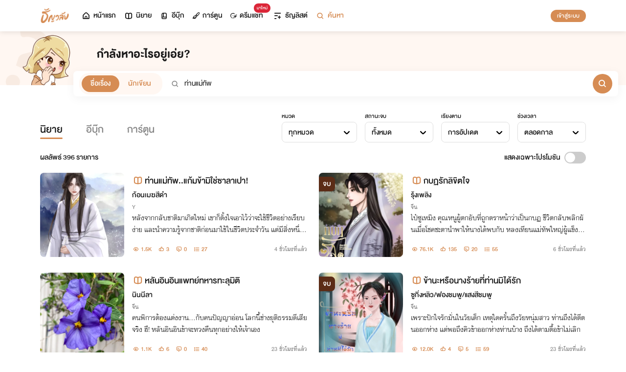

--- FILE ---
content_type: text/html; charset=utf-8
request_url: https://www.tunwalai.com/search/story/items?keyword=%E0%B8%97%E0%B9%88%E0%B8%B2%E0%B8%99%E0%B9%81%E0%B8%A1%E0%B9%88%E0%B8%97%E0%B8%B1%E0%B8%9E&catId=0&sortBy=date&sortTime=all&endStatus=all&isPromotion=false
body_size: 9326
content:

    <style>
        .item-content {
            width: 172px;
            height: 172px;
            margin: auto;
        }

            .item-content img {
                width: 172px;
                height: 172px;
                border-radius: 8px;
            }

        .result-count {
            font-size: 20px;
            font-family: DBHelvethaicaMonX-65Med;
        }

        .novel-icon-position {
            top: 4px;
        }

        .tag-sm-flashsale {
            min-width: 56px;
        }

        @media (max-width: 575px) {
            .stat-position {
                position: unset;
            }

            .item-content {
                width: 100px;
                height: auto;
                margin: unset;
            }

                .item-content img {
                    width: 100px;
                    height: 100px;
                    border-radius: 4px;
                }
        }
    </style>
    <div class="col-12 result-count flex-row d-flex align-items-center">
        <h3 class="mb-0 font-20">ผลลัพธ์ <span id="countTotal">396</span> รายการ</h3>
        <div class="d-flex ms-auto promotion-filter align-items-center">
            <label class="f-normal-65 f-size-md ms-auto" for="checkPromotion">แสดงเฉพาะโปรโมชัน</label>
            <div class="d-flex swiper-container">
                <label id="switchLabelCheckAll" for="checkPromotion" class="switch-label"></label>
                <label class="switch">
                    <input id="checkPromotion" name="checkPromotion" type="checkbox" >
                    <span class="slider round"></span>
                </label>
            </div>
        </div>
    </div>
        <div class="col-md-6 col-12 visible-item">
            <div class="item">
                <div class="item-content position-relative">
                    <a href="/story/878062?searchFilterPromotion=False" title="ท่านแม่ทัพ..แก้มข้ามิใช่ซาลาเปา!" target="_blank" class="d-flex position-relative flex-column">

                        <img src="https://cdn-th.tunwalai.net/files/story/878062/639010971325595023-story.webp" class="img-cover" alt="ท่านแม่ทัพ..แก้มข้ามิใช่ซาลาเปา!" />
                    </a>
                </div>
                <div class="item-description ml-16 w-100 position-relative">
                    <h3 class="content-main-text d-flex flex-row align-items-center">
                        <a href="/story/878062?searchFilterPromotion=False" title="ท่านแม่ทัพ..แก้มข้ามิใช่ซาลาเปา!" target="_blank" class="one-line-text">
                            <i class="icon-tunwalai-line-novel font-18 position-relative novel-icon-position text-primary mr-2"></i>ท่านแม่ทัพ..แก้มข้ามิใช่ซาลาเปา!
                        </a>
                    </h3>
                    <p class="one-line-text content-sub-text">
                        <a href="/profile/40843" title="ก้อนเมฆสีดำ">
                            ก้อนเมฆสีดำ
                        </a>
                    </p>
                    <p class="one-line-text content-sub-sub-text mb-0">
                        <a href="/Search/Story?catId=10" title="Y">
                            Y
                        </a>
                    </p>
                    <p class="two-line-text story-short-description">
                        <span>
                            หลังจากกลับชาติมาเกิดใหม่ เขาก็ตั้งใจเอาไว้ว่าจะใช้ชีวิตอย่างเรียบง่าย และนำความรู้จากชาติก่อนมาใช้ในชีวิตประจำวัน แต่มีสิ่งหนึ่งที่เขาไม่ต้องการ ก็คือการที่ท่านแม่ทัพคนนั้นชอบมาป้วนเปี้ยนอยู่กับเขา..
                        </span>
                    </p>
                    <div class="one-line-text d-flex stat-position">
                        <div class="stat-section f-normal-65">
                            <div class="stat-text d-flex mb-1" style="word-break: keep-all;">
                                <i class="icon-tunwalai-line-eye m-center"></i>
                                <span class="stat-space"> 1.5K</span>
                                <i class="icon-tunwalai-line-thumb m-center"></i>
                                <span class="stat-space"> 3</span>
                                <i class="icon-tunwalai-line-comment m-center"></i>
                                <span class="stat-space"> 0</span>
                                <i class="icon-tunwalai-line-chapter m-center"></i>
                                <span class="stat-space"> 27</span>
                            </div>
                            <div class="update-time">
                                4 ชั่วโมงที่แล้ว
                            </div>
                        </div>
                    </div>
                </div>
            </div>
        </div>
        <div class="col-md-6 col-12 visible-item">
            <div class="item">
                <div class="item-content position-relative">
                    <a href="/story/857157?searchFilterPromotion=False" title="กบฏรักลิขิตใจ" target="_blank" class="d-flex position-relative flex-column">
                            <span class="badge-finish badge-md d-none d-sm-block">จบ</span>
                            <span class="badge-finish badge-sm d-block d-sm-none">จบ</span>

                        <img src="https://cdn-th.tunwalai.net/files/story/857157/638883701700766483-story.webp" class="img-cover" alt="กบฏรักลิขิตใจ" />
                    </a>
                </div>
                <div class="item-description ml-16 w-100 position-relative">
                    <h3 class="content-main-text d-flex flex-row align-items-center">
                        <a href="/story/857157?searchFilterPromotion=False" title="กบฏรักลิขิตใจ" target="_blank" class="one-line-text">
                            <i class="icon-tunwalai-line-novel font-18 position-relative novel-icon-position text-primary mr-2"></i>กบฏรักลิขิตใจ
                        </a>
                    </h3>
                    <p class="one-line-text content-sub-text">
                        <a href="/profile/15340858" title="รุ้งเพลิง">
                            รุ้งเพลิง
                        </a>
                    </p>
                    <p class="one-line-text content-sub-sub-text mb-0">
                        <a href="/Search/Story?catId=22" title="จีน">
                            จีน
                        </a>
                    </p>
                    <p class="two-line-text story-short-description">
                        <span>
                            ไป๋ซูเหมิง คุณหนูผู้ตกอับที่ถูกตราหน้าว่าเป็นกบฏ ชีวิตกลับพลิกผันเมื่อโชคชะตานำพาให้นางได้พบกับ หลงเทียนแม่ทัพใหญ่ผู้แข็งแกร่งและเด็ดเดี่ยว
                        </span>
                    </p>
                    <div class="one-line-text d-flex stat-position">
                        <div class="stat-section f-normal-65">
                            <div class="stat-text d-flex mb-1" style="word-break: keep-all;">
                                <i class="icon-tunwalai-line-eye m-center"></i>
                                <span class="stat-space"> 76.1K</span>
                                <i class="icon-tunwalai-line-thumb m-center"></i>
                                <span class="stat-space"> 135</span>
                                <i class="icon-tunwalai-line-comment m-center"></i>
                                <span class="stat-space"> 20</span>
                                <i class="icon-tunwalai-line-chapter m-center"></i>
                                <span class="stat-space"> 55</span>
                            </div>
                            <div class="update-time">
                                6 ชั่วโมงที่แล้ว
                            </div>
                        </div>
                    </div>
                </div>
            </div>
        </div>
        <div class="col-md-6 col-12 visible-item">
            <div class="item">
                <div class="item-content position-relative">
                    <a href="/story/882159?searchFilterPromotion=False" title="หลันอินอินแพทย์ทหารทะลุมิติ " target="_blank" class="d-flex position-relative flex-column">

                        <img src="https://cdn-th.tunwalai.net/files/story/882159/639038953380806959-story.webp" class="img-cover" alt="หลันอินอินแพทย์ทหารทะลุมิติ " />
                    </a>
                </div>
                <div class="item-description ml-16 w-100 position-relative">
                    <h3 class="content-main-text d-flex flex-row align-items-center">
                        <a href="/story/882159?searchFilterPromotion=False" title="หลันอินอินแพทย์ทหารทะลุมิติ " target="_blank" class="one-line-text">
                            <i class="icon-tunwalai-line-novel font-18 position-relative novel-icon-position text-primary mr-2"></i>หลันอินอินแพทย์ทหารทะลุมิติ 
                        </a>
                    </h3>
                    <p class="one-line-text content-sub-text">
                        <a href="/profile/15052371" title="นินนีลา">
                            นินนีลา
                        </a>
                    </p>
                    <p class="one-line-text content-sub-sub-text mb-0">
                        <a href="/Search/Story?catId=22" title="จีน">
                            จีน
                        </a>
                    </p>
                    <p class="two-line-text story-short-description">
                        <span>
                            คนพิการต้องแต่งงาน…กับคนปัญญาอ่อน โลกนี้ช่างยุติธรรมดีเสียจริง ฮึ! หลันอินอินข้าจะทวงคืนทุกอย่างให้เจ้าเอง
                        </span>
                    </p>
                    <div class="one-line-text d-flex stat-position">
                        <div class="stat-section f-normal-65">
                            <div class="stat-text d-flex mb-1" style="word-break: keep-all;">
                                <i class="icon-tunwalai-line-eye m-center"></i>
                                <span class="stat-space"> 1.1K</span>
                                <i class="icon-tunwalai-line-thumb m-center"></i>
                                <span class="stat-space"> 6</span>
                                <i class="icon-tunwalai-line-comment m-center"></i>
                                <span class="stat-space"> 0</span>
                                <i class="icon-tunwalai-line-chapter m-center"></i>
                                <span class="stat-space"> 40</span>
                            </div>
                            <div class="update-time">
                                23 ชั่วโมงที่แล้ว
                            </div>
                        </div>
                    </div>
                </div>
            </div>
        </div>
        <div class="col-md-6 col-12 visible-item">
            <div class="item">
                <div class="item-content position-relative">
                    <a href="/story/801744?searchFilterPromotion=False" title="ข้านะหรือนางร้ายที่ท่านมิได้รัก" target="_blank" class="d-flex position-relative flex-column">
                            <span class="badge-finish badge-md d-none d-sm-block">จบ</span>
                            <span class="badge-finish badge-sm d-block d-sm-none">จบ</span>

                        <img src="https://cdn-th.tunwalai.net/files/story/801744/638579197083820582-story.jpg" class="img-cover" alt="ข้านะหรือนางร้ายที่ท่านมิได้รัก" />
                    </a>
                </div>
                <div class="item-description ml-16 w-100 position-relative">
                    <h3 class="content-main-text d-flex flex-row align-items-center">
                        <a href="/story/801744?searchFilterPromotion=False" title="ข้านะหรือนางร้ายที่ท่านมิได้รัก" target="_blank" class="one-line-text">
                            <i class="icon-tunwalai-line-novel font-18 position-relative novel-icon-position text-primary mr-2"></i>ข้านะหรือนางร้ายที่ท่านมิได้รัก
                        </a>
                    </h3>
                    <p class="one-line-text content-sub-text">
                        <a href="/profile/10046474" title="ซูกิ่งหลิว/ฟองชมพู/แสงสีชมพู">
                            ซูกิ่งหลิว/ฟองชมพู/แสงสีชมพู
                        </a>
                    </p>
                    <p class="one-line-text content-sub-sub-text mb-0">
                        <a href="/Search/Story?catId=22" title="จีน">
                            จีน
                        </a>
                    </p>
                    <p class="two-line-text story-short-description">
                        <span>
                            เพราะปักใจรักมั่นในวัยเด็ก เหตุใดครั้นถึงวัยหนุ่มสาว ท่านถึงได้ตีตนออกห่าง แต่พอถึงคิวข้าออกห่างท่านบ้าง ถึงได้ตามตื้อข้าไม่เลิก
                        </span>
                    </p>
                    <div class="one-line-text d-flex stat-position">
                        <div class="stat-section f-normal-65">
                            <div class="stat-text d-flex mb-1" style="word-break: keep-all;">
                                <i class="icon-tunwalai-line-eye m-center"></i>
                                <span class="stat-space"> 12.0K</span>
                                <i class="icon-tunwalai-line-thumb m-center"></i>
                                <span class="stat-space"> 4</span>
                                <i class="icon-tunwalai-line-comment m-center"></i>
                                <span class="stat-space"> 5</span>
                                <i class="icon-tunwalai-line-chapter m-center"></i>
                                <span class="stat-space"> 59</span>
                            </div>
                            <div class="update-time">
                                23 ชั่วโมงที่แล้ว
                            </div>
                        </div>
                    </div>
                </div>
            </div>
        </div>
        <div class="col-md-6 col-12 visible-item">
            <div class="item">
                <div class="item-content position-relative">
                    <a href="/story/881831?searchFilterPromotion=False" title="รักมั่น นิรันดร์เดียวของท่านแม่ทัพ" target="_blank" class="d-flex position-relative flex-column">

                        <img src="https://cdn-th.tunwalai.net/files/story/881831/639036571023678569-story.webp" class="img-cover" alt="รักมั่น นิรันดร์เดียวของท่านแม่ทัพ" />
                    </a>
                </div>
                <div class="item-description ml-16 w-100 position-relative">
                    <h3 class="content-main-text d-flex flex-row align-items-center">
                        <a href="/story/881831?searchFilterPromotion=False" title="รักมั่น นิรันดร์เดียวของท่านแม่ทัพ" target="_blank" class="one-line-text">
                            <i class="icon-tunwalai-line-novel font-18 position-relative novel-icon-position text-primary mr-2"></i>รักมั่น นิรันดร์เดียวของท่านแม่ทัพ
                        </a>
                    </h3>
                    <p class="one-line-text content-sub-text">
                        <a href="/profile/15344370" title="ฉีเย่ว์-Seventhmoon">
                            ฉีเย่ว์-Seventhmoon
                        </a>
                    </p>
                    <p class="one-line-text content-sub-sub-text mb-0">
                        <a href="/Search/Story?catId=22" title="จีน">
                            จีน
                        </a>
                    </p>
                    <p class="two-line-text story-short-description">
                        <span>
                            นางผลักดันสตรีคนหนึ่งให้ไปเป็นเมียน้อยของบิดาเขา ส่วนเขาจึงตอบแทนนางโดยส่งสตรีถึงสองคนไปเป็นเมียน้อยของบิดานาง
                        </span>
                    </p>
                    <div class="one-line-text d-flex stat-position">
                        <div class="stat-section f-normal-65">
                            <div class="stat-text d-flex mb-1" style="word-break: keep-all;">
                                <i class="icon-tunwalai-line-eye m-center"></i>
                                <span class="stat-space"> 400</span>
                                <i class="icon-tunwalai-line-thumb m-center"></i>
                                <span class="stat-space"> 0</span>
                                <i class="icon-tunwalai-line-comment m-center"></i>
                                <span class="stat-space"> 0</span>
                                <i class="icon-tunwalai-line-chapter m-center"></i>
                                <span class="stat-space"> 6</span>
                            </div>
                            <div class="update-time">
                                24 ชั่วโมงที่แล้ว
                            </div>
                        </div>
                    </div>
                </div>
            </div>
        </div>
        <div class="col-md-6 col-12 visible-item">
            <div class="item">
                <div class="item-content position-relative">
                    <a href="/story/876730?searchFilterPromotion=False" title=" ท่านแม่ทัพหัวใจของข้า คงไร้ค่าสำหรับท่าน" target="_blank" class="d-flex position-relative flex-column">

                        <img src="https://cdn-th.tunwalai.net/files/story/876730/639002025746129965-story.webp" class="img-cover" alt=" ท่านแม่ทัพหัวใจของข้า คงไร้ค่าสำหรับท่าน" />
                    </a>
                </div>
                <div class="item-description ml-16 w-100 position-relative">
                    <h3 class="content-main-text d-flex flex-row align-items-center">
                        <a href="/story/876730?searchFilterPromotion=False" title=" ท่านแม่ทัพหัวใจของข้า คงไร้ค่าสำหรับท่าน" target="_blank" class="one-line-text">
                            <i class="icon-tunwalai-line-novel font-18 position-relative novel-icon-position text-primary mr-2"></i> ท่านแม่ทัพหัวใจของข้า คงไร้ค่าสำหรับท่าน
                        </a>
                    </h3>
                    <p class="one-line-text content-sub-text">
                        <a href="/profile/15676641" title="ไป๋เซี่ยน">
                            ไป๋เซี่ยน
                        </a>
                    </p>
                    <p class="one-line-text content-sub-sub-text mb-0">
                        <a href="/Search/Story?catId=22" title="จีน">
                            จีน
                        </a>
                    </p>
                    <p class="two-line-text story-short-description">
                        <span>
                            ยิ่งนางมอบความรักให้กับเขามากเท่าไหร่ เขายิ่งตีตัวออกห่างนางมากเท่านั้น
                        </span>
                    </p>
                    <div class="one-line-text d-flex stat-position">
                        <div class="stat-section f-normal-65">
                            <div class="stat-text d-flex mb-1" style="word-break: keep-all;">
                                <i class="icon-tunwalai-line-eye m-center"></i>
                                <span class="stat-space"> 1.9K</span>
                                <i class="icon-tunwalai-line-thumb m-center"></i>
                                <span class="stat-space"> 0</span>
                                <i class="icon-tunwalai-line-comment m-center"></i>
                                <span class="stat-space"> 0</span>
                                <i class="icon-tunwalai-line-chapter m-center"></i>
                                <span class="stat-space"> 54</span>
                            </div>
                            <div class="update-time">
                                1 วันที่แล้ว
                            </div>
                        </div>
                    </div>
                </div>
            </div>
        </div>
        <div class="col-md-6 col-12 visible-item">
            <div class="item">
                <div class="item-content position-relative">
                    <a href="/story/879842?searchFilterPromotion=False" title=" พันธนาการร้อนรักของท่านแม่ทัพใจร้าย (เล่ม 1)" target="_blank" class="d-flex position-relative flex-column">

                        <img src="https://cdn-th.tunwalai.net/files/story/879842/639023379725963179-story.webp" class="img-cover" alt=" พันธนาการร้อนรักของท่านแม่ทัพใจร้าย (เล่ม 1)" />
                    </a>
                </div>
                <div class="item-description ml-16 w-100 position-relative">
                    <h3 class="content-main-text d-flex flex-row align-items-center">
                        <a href="/story/879842?searchFilterPromotion=False" title=" พันธนาการร้อนรักของท่านแม่ทัพใจร้าย (เล่ม 1)" target="_blank" class="one-line-text">
                            <i class="icon-tunwalai-line-novel font-18 position-relative novel-icon-position text-primary mr-2"></i> พันธนาการร้อนรักของท่านแม่ทัพใจร้าย (เล่ม 1)
                        </a>
                    </h3>
                    <p class="one-line-text content-sub-text">
                        <a href="/profile/15687176" title="ลู่เหยา">
                            ลู่เหยา
                        </a>
                    </p>
                    <p class="one-line-text content-sub-sub-text mb-0">
                        <a href="/Search/Story?catId=22" title="จีน">
                            จีน
                        </a>
                    </p>
                    <p class="two-line-text story-short-description">
                        <span>
                            จากสตรีที่เป็น &#x27;รักแรก&#x27; กลายมาเป็น &#x27;น้องสาวบุญธรรม&#x27; เมื่อความรักเปลี่ยนเป็นความแค้นไป๋หยางเจ๋อจึงพร้อมทำทุกอย่างให้นางกลายมาเป็นของเขา “ร้องอีกสิอวี้ลู่ ยิ่งเจ้าอ้อนวอน ข้าก็ยิ่งอยากทำให้แรงกว่าเดิม”
                        </span>
                    </p>
                    <div class="one-line-text d-flex stat-position">
                        <div class="stat-section f-normal-65">
                            <div class="stat-text d-flex mb-1" style="word-break: keep-all;">
                                <i class="icon-tunwalai-line-eye m-center"></i>
                                <span class="stat-space"> 1.0K</span>
                                <i class="icon-tunwalai-line-thumb m-center"></i>
                                <span class="stat-space"> 0</span>
                                <i class="icon-tunwalai-line-comment m-center"></i>
                                <span class="stat-space"> 1</span>
                                <i class="icon-tunwalai-line-chapter m-center"></i>
                                <span class="stat-space"> 22</span>
                            </div>
                            <div class="update-time">
                                2 วันที่แล้ว
                            </div>
                        </div>
                    </div>
                </div>
            </div>
        </div>
        <div class="col-md-6 col-12 visible-item">
            <div class="item">
                <div class="item-content position-relative">
                    <a href="/story/808218?searchFilterPromotion=False" title="ท่านแม่ทัพ ข้ากับท่านเราหย่ากันแล้วนะขอรับ???" target="_blank" class="d-flex position-relative flex-column">

                        <img src="https://cdn-th.tunwalai.net/files/story/808218/638617862232664167-story.jpg" class="img-cover" alt="ท่านแม่ทัพ ข้ากับท่านเราหย่ากันแล้วนะขอรับ???" />
                    </a>
                </div>
                <div class="item-description ml-16 w-100 position-relative">
                    <h3 class="content-main-text d-flex flex-row align-items-center">
                        <a href="/story/808218?searchFilterPromotion=False" title="ท่านแม่ทัพ ข้ากับท่านเราหย่ากันแล้วนะขอรับ???" target="_blank" class="one-line-text">
                            <i class="icon-tunwalai-line-novel font-18 position-relative novel-icon-position text-primary mr-2"></i>ท่านแม่ทัพ ข้ากับท่านเราหย่ากันแล้วนะขอรับ???
                        </a>
                    </h3>
                    <p class="one-line-text content-sub-text">
                        <a href="/profile/10260916" title="เมจิกา">
                            เมจิกา
                        </a>
                    </p>
                    <p class="one-line-text content-sub-sub-text mb-0">
                        <a href="/Search/Story?catId=10" title="Y">
                            Y
                        </a>
                    </p>
                    <p class="two-line-text story-short-description">
                        <span>
                            ในเมื่อคนนี้ไม่รัก คนก่อนก็ไม่รัก งั้นจะอยู่ทำไม หย่าสิรอไร &quot;ท่านแม่ทัพ ข้ากับท่านเราหย่ากันแล้วนะขอรับ&quot;  &quot;ข้าไม่สน&quot; ???
                        </span>
                    </p>
                    <div class="one-line-text d-flex stat-position">
                        <div class="stat-section f-normal-65">
                            <div class="stat-text d-flex mb-1" style="word-break: keep-all;">
                                <i class="icon-tunwalai-line-eye m-center"></i>
                                <span class="stat-space"> 6.8K</span>
                                <i class="icon-tunwalai-line-thumb m-center"></i>
                                <span class="stat-space"> 14</span>
                                <i class="icon-tunwalai-line-comment m-center"></i>
                                <span class="stat-space"> 19</span>
                                <i class="icon-tunwalai-line-chapter m-center"></i>
                                <span class="stat-space"> 42</span>
                            </div>
                            <div class="update-time">
                                3 วันที่แล้ว
                            </div>
                        </div>
                    </div>
                </div>
            </div>
        </div>
        <div class="col-md-6 col-12 visible-item">
            <div class="item">
                <div class="item-content position-relative">
                    <a href="/story/880467?searchFilterPromotion=False" title="สตรีเช่นข้าดันกลายเป็นหวานใจของท่านแม่ทัพ (18&#x2B;)" target="_blank" class="d-flex position-relative flex-column">

                        <img src="https://cdn-th.tunwalai.net/files/story/880467/639027658610308178-story.webp" class="img-cover" alt="สตรีเช่นข้าดันกลายเป็นหวานใจของท่านแม่ทัพ (18&#x2B;)" />
                    </a>
                </div>
                <div class="item-description ml-16 w-100 position-relative">
                    <h3 class="content-main-text d-flex flex-row align-items-center">
                        <a href="/story/880467?searchFilterPromotion=False" title="สตรีเช่นข้าดันกลายเป็นหวานใจของท่านแม่ทัพ (18&#x2B;)" target="_blank" class="one-line-text">
                            <i class="icon-tunwalai-line-novel font-18 position-relative novel-icon-position text-primary mr-2"></i>สตรีเช่นข้าดันกลายเป็นหวานใจของท่านแม่ทัพ (18&#x2B;)
                        </a>
                    </h3>
                    <p class="one-line-text content-sub-text">
                        <a href="/profile/14410075" title="爱吃土豆 อ้ายชรือถู่โต้ว">
                            爱吃土豆 อ้ายชรือถู่โต้ว
                        </a>
                    </p>
                    <p class="one-line-text content-sub-sub-text mb-0">
                        <a href="/Search/Story?catId=22" title="จีน">
                            จีน
                        </a>
                    </p>
                    <p class="two-line-text story-short-description">
                        <span>
                            หนานกงซินเหยียน สายลับในยุคปัจจุบันได้ย้อนเวลามาอยู่ในร่างของสตรีที่ชื่อเดียวและอาชีพเดียวกันกับนาง ... ภารกิจก็ต้องทำ หน้าที่ฮูหยินก็ต้องเป็น
                        </span>
                    </p>
                    <div class="one-line-text d-flex stat-position">
                        <div class="stat-section f-normal-65">
                            <div class="stat-text d-flex mb-1" style="word-break: keep-all;">
                                <i class="icon-tunwalai-line-eye m-center"></i>
                                <span class="stat-space"> 535</span>
                                <i class="icon-tunwalai-line-thumb m-center"></i>
                                <span class="stat-space"> 0</span>
                                <i class="icon-tunwalai-line-comment m-center"></i>
                                <span class="stat-space"> 0</span>
                                <i class="icon-tunwalai-line-chapter m-center"></i>
                                <span class="stat-space"> 7</span>
                            </div>
                            <div class="update-time">
                                4 วันที่แล้ว
                            </div>
                        </div>
                    </div>
                </div>
            </div>
        </div>
        <div class="col-md-6 col-12 visible-item">
            <div class="item">
                <div class="item-content position-relative">
                    <a href="/story/882559?searchFilterPromotion=False" title="ภพรักท่านแม่ทัพ" target="_blank" class="d-flex position-relative flex-column">

                        <img src="https://cdn-th.tunwalai.net/files/story/882559/639041778764174354-story.webp" class="img-cover" alt="ภพรักท่านแม่ทัพ" />
                    </a>
                </div>
                <div class="item-description ml-16 w-100 position-relative">
                    <h3 class="content-main-text d-flex flex-row align-items-center">
                        <a href="/story/882559?searchFilterPromotion=False" title="ภพรักท่านแม่ทัพ" target="_blank" class="one-line-text">
                            <i class="icon-tunwalai-line-novel font-18 position-relative novel-icon-position text-primary mr-2"></i>ภพรักท่านแม่ทัพ
                        </a>
                    </h3>
                    <p class="one-line-text content-sub-text">
                        <a href="/profile/16096001" title="Déjà Vu">
                            Déjà Vu
                        </a>
                    </p>
                    <p class="one-line-text content-sub-sub-text mb-0">
                        <a href="/Search/Story?catId=22" title="จีน">
                            จีน
                        </a>
                    </p>
                    <p class="two-line-text story-short-description">
                        <span>
                            &quot;สมรสพระราชทาน&quot; มิอาจหย่าได้ หนึ่งคนมิยินดี และหนึ่งคนก็มิสนใจ ทั้งสองจะรักและลงเอยกันได้จริง ๆ หรือ
                        </span>
                    </p>
                    <div class="one-line-text d-flex stat-position">
                        <div class="stat-section f-normal-65">
                            <div class="stat-text d-flex mb-1" style="word-break: keep-all;">
                                <i class="icon-tunwalai-line-eye m-center"></i>
                                <span class="stat-space"> 132</span>
                                <i class="icon-tunwalai-line-thumb m-center"></i>
                                <span class="stat-space"> 0</span>
                                <i class="icon-tunwalai-line-comment m-center"></i>
                                <span class="stat-space"> 0</span>
                                <i class="icon-tunwalai-line-chapter m-center"></i>
                                <span class="stat-space"> 5</span>
                            </div>
                            <div class="update-time">
                                4 วันที่แล้ว
                            </div>
                        </div>
                    </div>
                </div>
            </div>
        </div>
        <div class="col-md-6 col-12 visible-item">
            <div class="item">
                <div class="item-content position-relative">
                    <a href="/story/864875?searchFilterPromotion=False" title="แอบรักท่านแม่ทัพ 18&#x2B;" target="_blank" class="d-flex position-relative flex-column">
                            <span class="badge-finish badge-md d-none d-sm-block">จบ</span>
                            <span class="badge-finish badge-sm d-block d-sm-none">จบ</span>

                        <img src="https://cdn-th.tunwalai.net/files/story/864875/638933453918951463-story.webp" class="img-cover" alt="แอบรักท่านแม่ทัพ 18&#x2B;" />
                    </a>
                </div>
                <div class="item-description ml-16 w-100 position-relative">
                    <h3 class="content-main-text d-flex flex-row align-items-center">
                        <a href="/story/864875?searchFilterPromotion=False" title="แอบรักท่านแม่ทัพ 18&#x2B;" target="_blank" class="one-line-text">
                            <i class="icon-tunwalai-line-novel font-18 position-relative novel-icon-position text-primary mr-2"></i>แอบรักท่านแม่ทัพ 18&#x2B;
                        </a>
                    </h3>
                    <p class="one-line-text content-sub-text">
                        <a href="/profile/1862946" title="paper stories ">
                            paper stories 
                        </a>
                    </p>
                    <p class="one-line-text content-sub-sub-text mb-0">
                        <a href="/Search/Story?catId=1" title="รักวัยรุ่น">
                            รักวัยรุ่น
                        </a>
                    </p>
                    <p class="two-line-text story-short-description">
                        <span>
                            สาววิศวะสุดห้าว&#x2B;โก๊ะ หลงเข้าไปในยุคแห่งการแย่งชิงอำนาจของราชวงศ์&#xD;&#xA;เธอต้องพบกับท่านแม่ทัพที่มองเธอออกราวกับอ่านหนังสือ แค่สบตาก็รู้ว่าจะพูดอะไร ในเมื่อเป็นเช่นนี้เขาจะอ่านใจเธอออกรึเปล่า&#xD;&#xA;&#xD;&#xA;
                        </span>
                    </p>
                    <div class="one-line-text d-flex stat-position">
                        <div class="stat-section f-normal-65">
                            <div class="stat-text d-flex mb-1" style="word-break: keep-all;">
                                <i class="icon-tunwalai-line-eye m-center"></i>
                                <span class="stat-space"> 10.5K</span>
                                <i class="icon-tunwalai-line-thumb m-center"></i>
                                <span class="stat-space"> 47</span>
                                <i class="icon-tunwalai-line-comment m-center"></i>
                                <span class="stat-space"> 5</span>
                                <i class="icon-tunwalai-line-chapter m-center"></i>
                                <span class="stat-space"> 56</span>
                            </div>
                            <div class="update-time">
                                5 วันที่แล้ว
                            </div>
                        </div>
                    </div>
                </div>
            </div>
        </div>
        <div class="col-md-6 col-12 visible-item">
            <div class="item">
                <div class="item-content position-relative">
                    <a href="/story/881615?searchFilterPromotion=False" title="สาวใช้อุ่นเตียงของท่านแม่ทัพ / pwp" target="_blank" class="d-flex position-relative flex-column">
                            <span class="badge-finish badge-md d-none d-sm-block">จบ</span>
                            <span class="badge-finish badge-sm d-block d-sm-none">จบ</span>

                        <img src="https://cdn-th.tunwalai.net/files/story/881615/639035340080873666-story.webp" class="img-cover" alt="สาวใช้อุ่นเตียงของท่านแม่ทัพ / pwp" />
                    </a>
                </div>
                <div class="item-description ml-16 w-100 position-relative">
                    <h3 class="content-main-text d-flex flex-row align-items-center">
                        <a href="/story/881615?searchFilterPromotion=False" title="สาวใช้อุ่นเตียงของท่านแม่ทัพ / pwp" target="_blank" class="one-line-text">
                            <i class="icon-tunwalai-line-novel font-18 position-relative novel-icon-position text-primary mr-2"></i>สาวใช้อุ่นเตียงของท่านแม่ทัพ / pwp
                        </a>
                    </h3>
                    <p class="one-line-text content-sub-text">
                        <a href="/profile/14821582" title="สิบสาม">
                            สิบสาม
                        </a>
                    </p>
                    <p class="one-line-text content-sub-sub-text mb-0">
                        <a href="/Search/Story?catId=7" title="อีโรติก">
                            อีโรติก
                        </a>
                    </p>
                    <p class="two-line-text story-short-description">
                        <span>
                            ทำให้ข้าพอใจแล้วพรุ่งนี้เจ้าจะได้เดินทางไปกับข้า
                        </span>
                    </p>
                    <div class="one-line-text d-flex stat-position">
                        <div class="stat-section f-normal-65">
                            <div class="stat-text d-flex mb-1" style="word-break: keep-all;">
                                <i class="icon-tunwalai-line-eye m-center"></i>
                                <span class="stat-space"> 2.6K</span>
                                <i class="icon-tunwalai-line-thumb m-center"></i>
                                <span class="stat-space"> 2</span>
                                <i class="icon-tunwalai-line-comment m-center"></i>
                                <span class="stat-space"> 0</span>
                                <i class="icon-tunwalai-line-chapter m-center"></i>
                                <span class="stat-space"> 6</span>
                            </div>
                            <div class="update-time">
                                7 วันที่แล้ว
                            </div>
                        </div>
                    </div>
                </div>
            </div>
        </div>
        <div class="col-md-6 col-12 visible-item">
            <div class="item">
                <div class="item-content position-relative">
                    <a href="/story/750151?searchFilterPromotion=False" title="นางเอกเลือดเย็นผู้หลงรักตัวประกอบ -เล่ม1-" target="_blank" class="d-flex position-relative flex-column">
                            <span class="badge-finish badge-md d-none d-sm-block">จบ</span>
                            <span class="badge-finish badge-sm d-block d-sm-none">จบ</span>

                        <img src="https://cdn-th.tunwalai.net/files/story/750151/638919848639935309-story.webp" class="img-cover" alt="นางเอกเลือดเย็นผู้หลงรักตัวประกอบ -เล่ม1-" />
                    </a>
                </div>
                <div class="item-description ml-16 w-100 position-relative">
                    <h3 class="content-main-text d-flex flex-row align-items-center">
                        <a href="/story/750151?searchFilterPromotion=False" title="นางเอกเลือดเย็นผู้หลงรักตัวประกอบ -เล่ม1-" target="_blank" class="one-line-text">
                            <i class="icon-tunwalai-line-novel font-18 position-relative novel-icon-position text-primary mr-2"></i>นางเอกเลือดเย็นผู้หลงรักตัวประกอบ -เล่ม1-
                        </a>
                    </h3>
                    <p class="one-line-text content-sub-text">
                        <a href="/profile/13831379" title="ม่านกู่ 曼谷">
                            ม่านกู่ 曼谷
                        </a>
                    </p>
                    <p class="one-line-text content-sub-sub-text mb-0">
                        <a href="/Search/Story?catId=22" title="จีน">
                            จีน
                        </a>
                    </p>
                    <p class="two-line-text story-short-description">
                        <span>
                            ทะลุมิติมาเป็นนางเอกในนิยายที่กำลังอ่าน ‘สตรีผู้ถือตำราลับสกุลหยาง’ บุตรีของหมอหลวงผู้มีชื่อเสียงเลื่องลือในแคว้นต้าเหลียง บิดาและบุตรสาวค้นพบความลับของยาสมุนไพร พระเอกของนาง ก็ต้องเลือกเองน่ะสิ
                        </span>
                    </p>
                    <div class="one-line-text d-flex stat-position">
                        <div class="stat-section f-normal-65">
                            <div class="stat-text d-flex mb-1" style="word-break: keep-all;">
                                <i class="icon-tunwalai-line-eye m-center"></i>
                                <span class="stat-space"> 13.4K</span>
                                <i class="icon-tunwalai-line-thumb m-center"></i>
                                <span class="stat-space"> 8</span>
                                <i class="icon-tunwalai-line-comment m-center"></i>
                                <span class="stat-space"> 12</span>
                                <i class="icon-tunwalai-line-chapter m-center"></i>
                                <span class="stat-space"> 76</span>
                            </div>
                            <div class="update-time">
                                8 วันที่แล้ว
                            </div>
                        </div>
                    </div>
                </div>
            </div>
        </div>
        <div class="col-md-6 col-12 visible-item">
            <div class="item">
                <div class="item-content position-relative">
                    <a href="/story/881326?searchFilterPromotion=False" title="ทะลุมิติมาเป็นสาวใช้ในจวนท่านแม่ทัพ (มีอีบุ๊ก)" target="_blank" class="d-flex position-relative flex-column">
                            <span class="badge-finish badge-md d-none d-sm-block">จบ</span>
                            <span class="badge-finish badge-sm d-block d-sm-none">จบ</span>

                        <img src="https://cdn-th.tunwalai.net/files/story/881326/639033521680243688-story.webp" class="img-cover" alt="ทะลุมิติมาเป็นสาวใช้ในจวนท่านแม่ทัพ (มีอีบุ๊ก)" />
                    </a>
                </div>
                <div class="item-description ml-16 w-100 position-relative">
                    <h3 class="content-main-text d-flex flex-row align-items-center">
                        <a href="/story/881326?searchFilterPromotion=False" title="ทะลุมิติมาเป็นสาวใช้ในจวนท่านแม่ทัพ (มีอีบุ๊ก)" target="_blank" class="one-line-text">
                            <i class="icon-tunwalai-line-novel font-18 position-relative novel-icon-position text-primary mr-2"></i>ทะลุมิติมาเป็นสาวใช้ในจวนท่านแม่ทัพ (มีอีบุ๊ก)
                        </a>
                    </h3>
                    <p class="one-line-text content-sub-text">
                        <a href="/profile/6082902" title="sugaritthi2704">
                            sugaritthi2704
                        </a>
                    </p>
                    <p class="one-line-text content-sub-sub-text mb-0">
                        <a href="/Search/Story?catId=22" title="จีน">
                            จีน
                        </a>
                    </p>
                    <p class="two-line-text story-short-description">
                        <span>
                            
                        </span>
                    </p>
                    <div class="one-line-text d-flex stat-position">
                        <div class="stat-section f-normal-65">
                            <div class="stat-text d-flex mb-1" style="word-break: keep-all;">
                                <i class="icon-tunwalai-line-eye m-center"></i>
                                <span class="stat-space"> 713</span>
                                <i class="icon-tunwalai-line-thumb m-center"></i>
                                <span class="stat-space"> 0</span>
                                <i class="icon-tunwalai-line-comment m-center"></i>
                                <span class="stat-space"> 10</span>
                                <i class="icon-tunwalai-line-chapter m-center"></i>
                                <span class="stat-space"> 20</span>
                            </div>
                            <div class="update-time">
                                9 วันที่แล้ว
                            </div>
                        </div>
                    </div>
                </div>
            </div>
        </div>
        <div class="col-md-6 col-12 visible-item">
            <div class="item">
                <div class="item-content position-relative">
                    <a href="/story/878187?searchFilterPromotion=False" title="ท่านแม่ทัพไร้ใจ...เว่ยเข่อชิงผู้นี้จะเลี้ยงดูท่านเอง" target="_blank" class="d-flex position-relative flex-column">
                            <span class="badge-finish badge-md d-none d-sm-block">จบ</span>
                            <span class="badge-finish badge-sm d-block d-sm-none">จบ</span>

                        <img src="https://cdn-th.tunwalai.net/files/story/878187/639011927399484713-story.webp" class="img-cover" alt="ท่านแม่ทัพไร้ใจ...เว่ยเข่อชิงผู้นี้จะเลี้ยงดูท่านเอง" />
                    </a>
                </div>
                <div class="item-description ml-16 w-100 position-relative">
                    <h3 class="content-main-text d-flex flex-row align-items-center">
                        <a href="/story/878187?searchFilterPromotion=False" title="ท่านแม่ทัพไร้ใจ...เว่ยเข่อชิงผู้นี้จะเลี้ยงดูท่านเอง" target="_blank" class="one-line-text">
                            <i class="icon-tunwalai-line-novel font-18 position-relative novel-icon-position text-primary mr-2"></i>ท่านแม่ทัพไร้ใจ...เว่ยเข่อชิงผู้นี้จะเลี้ยงดูท่านเอง
                        </a>
                    </h3>
                    <p class="one-line-text content-sub-text">
                        <a href="/profile/8678257" title="เอี้ยนหงษ์">
                            เอี้ยนหงษ์
                        </a>
                    </p>
                    <p class="one-line-text content-sub-sub-text mb-0">
                        <a href="/Search/Story?catId=10" title="Y">
                            Y
                        </a>
                    </p>
                    <p class="two-line-text story-short-description">
                        <span>
                            ทะลุมิติมาพร้อมกับย่ามหลุดคิวซี ยังพอทน แต่ต้องเลี้ยงดูบุรุษหน้ามึนพร้อมเจ้าก้อนแป้งอีกหนึ่งคน ควรพอเลย
                        </span>
                    </p>
                    <div class="one-line-text d-flex stat-position">
                        <div class="stat-section f-normal-65">
                            <div class="stat-text d-flex mb-1" style="word-break: keep-all;">
                                <i class="icon-tunwalai-line-eye m-center"></i>
                                <span class="stat-space"> 18.9K</span>
                                <i class="icon-tunwalai-line-thumb m-center"></i>
                                <span class="stat-space"> 17</span>
                                <i class="icon-tunwalai-line-comment m-center"></i>
                                <span class="stat-space"> 36</span>
                                <i class="icon-tunwalai-line-chapter m-center"></i>
                                <span class="stat-space"> 28</span>
                            </div>
                            <div class="update-time">
                                9 วันที่แล้ว
                            </div>
                        </div>
                    </div>
                </div>
            </div>
        </div>
        <div class="col-md-6 col-12 visible-item">
            <div class="item">
                <div class="item-content position-relative">
                    <a href="/story/877389?searchFilterPromotion=False" title="กลวิธีเอาตัวรอดจากท่านแม่ทัพปีศาจ" target="_blank" class="d-flex position-relative flex-column">
                            <span class="badge-finish badge-md d-none d-sm-block">จบ</span>
                            <span class="badge-finish badge-sm d-block d-sm-none">จบ</span>

                        <img src="https://cdn-th.tunwalai.net/files/story/877389/639006258568721910-story.webp" class="img-cover" alt="กลวิธีเอาตัวรอดจากท่านแม่ทัพปีศาจ" />
                    </a>
                </div>
                <div class="item-description ml-16 w-100 position-relative">
                    <h3 class="content-main-text d-flex flex-row align-items-center">
                        <a href="/story/877389?searchFilterPromotion=False" title="กลวิธีเอาตัวรอดจากท่านแม่ทัพปีศาจ" target="_blank" class="one-line-text">
                            <i class="icon-tunwalai-line-novel font-18 position-relative novel-icon-position text-primary mr-2"></i>กลวิธีเอาตัวรอดจากท่านแม่ทัพปีศาจ
                        </a>
                    </h3>
                    <p class="one-line-text content-sub-text">
                        <a href="/profile/14366804" title="pitcha35">
                            pitcha35
                        </a>
                    </p>
                    <p class="one-line-text content-sub-sub-text mb-0">
                        <a href="/Search/Story?catId=22" title="จีน">
                            จีน
                        </a>
                    </p>
                    <p class="two-line-text story-short-description">
                        <span>
                            “ถ้าตามหาคัมภีร์เล่มนั้นเจออาจจะได้กลับไปแก้แค้น!!” แต่มันไม่ง่ายแบบนั้นเมื่อทันทีที่เธอขยับตัว คมมีดคมกริบก็พร้อมเถือหนังเธอทันที!! “สตรีผู้นี้ตายไปคงมีประโยชน์แค่เป็นปุ๋ยให้ต้นบ๊วย ยังกล้าคิดทรยศ!!“
                        </span>
                    </p>
                    <div class="one-line-text d-flex stat-position">
                        <div class="stat-section f-normal-65">
                            <div class="stat-text d-flex mb-1" style="word-break: keep-all;">
                                <i class="icon-tunwalai-line-eye m-center"></i>
                                <span class="stat-space"> 417</span>
                                <i class="icon-tunwalai-line-thumb m-center"></i>
                                <span class="stat-space"> 4</span>
                                <i class="icon-tunwalai-line-comment m-center"></i>
                                <span class="stat-space"> 0</span>
                                <i class="icon-tunwalai-line-chapter m-center"></i>
                                <span class="stat-space"> 22</span>
                            </div>
                            <div class="update-time">
                                10 วันที่แล้ว
                            </div>
                        </div>
                    </div>
                </div>
            </div>
        </div>
        <div class="col-md-6 col-12 visible-item">
            <div class="item">
                <div class="item-content position-relative">
                    <a href="/story/881201?searchFilterPromotion=False" title="สามีตัวร้ายที่เคยเกลียดข้า จู่ๆ ก็คลั่งรักขึ้นมาซะงั้น" target="_blank" class="d-flex position-relative flex-column">

                        <img src="https://cdn-th.tunwalai.net/files/story/881201/639032729116702344-story.webp" class="img-cover" alt="สามีตัวร้ายที่เคยเกลียดข้า จู่ๆ ก็คลั่งรักขึ้นมาซะงั้น" />
                    </a>
                </div>
                <div class="item-description ml-16 w-100 position-relative">
                    <h3 class="content-main-text d-flex flex-row align-items-center">
                        <a href="/story/881201?searchFilterPromotion=False" title="สามีตัวร้ายที่เคยเกลียดข้า จู่ๆ ก็คลั่งรักขึ้นมาซะงั้น" target="_blank" class="one-line-text">
                            <i class="icon-tunwalai-line-novel font-18 position-relative novel-icon-position text-primary mr-2"></i>สามีตัวร้ายที่เคยเกลียดข้า จู่ๆ ก็คลั่งรักขึ้นมาซะงั้น
                        </a>
                    </h3>
                    <p class="one-line-text content-sub-text">
                        <a href="/profile/10793856" title="มู่อิงเอ๋อร์">
                            มู่อิงเอ๋อร์
                        </a>
                    </p>
                    <p class="one-line-text content-sub-sub-text mb-0">
                        <a href="/Search/Story?catId=22" title="จีน">
                            จีน
                        </a>
                    </p>
                    <p class="two-line-text story-short-description">
                        <span>
                            นางไม่คิดเลยว่าสามีที่เคยไร้หัวใจจะกลายเป็นคนคลั่งรักที่สุดในใต้หล้า
                        </span>
                    </p>
                    <div class="one-line-text d-flex stat-position">
                        <div class="stat-section f-normal-65">
                            <div class="stat-text d-flex mb-1" style="word-break: keep-all;">
                                <i class="icon-tunwalai-line-eye m-center"></i>
                                <span class="stat-space"> 510</span>
                                <i class="icon-tunwalai-line-thumb m-center"></i>
                                <span class="stat-space"> 0</span>
                                <i class="icon-tunwalai-line-comment m-center"></i>
                                <span class="stat-space"> 0</span>
                                <i class="icon-tunwalai-line-chapter m-center"></i>
                                <span class="stat-space"> 9</span>
                            </div>
                            <div class="update-time">
                                14 วันที่แล้ว
                            </div>
                        </div>
                    </div>
                </div>
            </div>
        </div>
        <div class="col-md-6 col-12 visible-item">
            <div class="item">
                <div class="item-content position-relative">
                    <a href="/story/880448?searchFilterPromotion=False" title="ท่านแม่ทัพเจ้าคะ มาปลูกผักกับข้าเถอะ " target="_blank" class="d-flex position-relative flex-column">

                        <img src="https://cdn-th.tunwalai.net/files/story/880448/639027567882850433-story.webp" class="img-cover" alt="ท่านแม่ทัพเจ้าคะ มาปลูกผักกับข้าเถอะ " />
                    </a>
                </div>
                <div class="item-description ml-16 w-100 position-relative">
                    <h3 class="content-main-text d-flex flex-row align-items-center">
                        <a href="/story/880448?searchFilterPromotion=False" title="ท่านแม่ทัพเจ้าคะ มาปลูกผักกับข้าเถอะ " target="_blank" class="one-line-text">
                            <i class="icon-tunwalai-line-novel font-18 position-relative novel-icon-position text-primary mr-2"></i>ท่านแม่ทัพเจ้าคะ มาปลูกผักกับข้าเถอะ 
                        </a>
                    </h3>
                    <p class="one-line-text content-sub-text">
                        <a href="/profile/14176923" title="จินนี่ บนดาวเหงา">
                            จินนี่ บนดาวเหงา
                        </a>
                    </p>
                    <p class="one-line-text content-sub-sub-text mb-0">
                        <a href="/Search/Story?catId=22" title="จีน">
                            จีน
                        </a>
                    </p>
                    <p class="two-line-text story-short-description">
                        <span>
                            เมื่อแม่ทัพผู้แข็งกระด้าง หยิ่งผยอง ต้องมาปลูกผักกับเด็กหญิงกำพร้าที่ถูกทอดทิ้งอย่างโดดเดี่ยวในกระท่อมริมแม่น้ำ
                        </span>
                    </p>
                    <div class="one-line-text d-flex stat-position">
                        <div class="stat-section f-normal-65">
                            <div class="stat-text d-flex mb-1" style="word-break: keep-all;">
                                <i class="icon-tunwalai-line-eye m-center"></i>
                                <span class="stat-space"> 416</span>
                                <i class="icon-tunwalai-line-thumb m-center"></i>
                                <span class="stat-space"> 2</span>
                                <i class="icon-tunwalai-line-comment m-center"></i>
                                <span class="stat-space"> 0</span>
                                <i class="icon-tunwalai-line-chapter m-center"></i>
                                <span class="stat-space"> 4</span>
                            </div>
                            <div class="update-time">
                                17 วันที่แล้ว
                            </div>
                        </div>
                    </div>
                </div>
            </div>
        </div>
        <div class="col-md-6 col-12 visible-item">
            <div class="item">
                <div class="item-content position-relative">
                    <a href="/story/877763?searchFilterPromotion=False" title="ท่านแม่ทัพข้าจะเอาตัวรอดจากท่านให้ได้ " target="_blank" class="d-flex position-relative flex-column">

                        <img src="https://cdn-th.tunwalai.net/files/story/877763/639023344540937464-story.webp" class="img-cover" alt="ท่านแม่ทัพข้าจะเอาตัวรอดจากท่านให้ได้ " />
                    </a>
                </div>
                <div class="item-description ml-16 w-100 position-relative">
                    <h3 class="content-main-text d-flex flex-row align-items-center">
                        <a href="/story/877763?searchFilterPromotion=False" title="ท่านแม่ทัพข้าจะเอาตัวรอดจากท่านให้ได้ " target="_blank" class="one-line-text">
                            <i class="icon-tunwalai-line-novel font-18 position-relative novel-icon-position text-primary mr-2"></i>ท่านแม่ทัพข้าจะเอาตัวรอดจากท่านให้ได้ 
                        </a>
                    </h3>
                    <p class="one-line-text content-sub-text">
                        <a href="/profile/10814159" title="FuthaOne">
                            FuthaOne
                        </a>
                    </p>
                    <p class="one-line-text content-sub-sub-text mb-0">
                        <a href="/Search/Story?catId=22" title="จีน">
                            จีน
                        </a>
                    </p>
                    <p class="two-line-text story-short-description">
                        <span>
                            &quot;ทะลุมิติทั้งที ทำไมไม่เป็นฮ่องเฮา องค์หญิง ดันเป็นนายทหารชั้นผู้น้อยที่แม่ทัพหมายตาไว้ซ่ะได้ สวรรค์ช่างไม่ยุติธรรม!!&quot;
                        </span>
                    </p>
                    <div class="one-line-text d-flex stat-position">
                        <div class="stat-section f-normal-65">
                            <div class="stat-text d-flex mb-1" style="word-break: keep-all;">
                                <i class="icon-tunwalai-line-eye m-center"></i>
                                <span class="stat-space"> 297</span>
                                <i class="icon-tunwalai-line-thumb m-center"></i>
                                <span class="stat-space"> 2</span>
                                <i class="icon-tunwalai-line-comment m-center"></i>
                                <span class="stat-space"> 0</span>
                                <i class="icon-tunwalai-line-chapter m-center"></i>
                                <span class="stat-space"> 14</span>
                            </div>
                            <div class="update-time">
                                26 วันที่แล้ว
                            </div>
                        </div>
                    </div>
                </div>
            </div>
        </div>
        <div class="col-md-6 col-12 visible-item">
            <div class="item">
                <div class="item-content position-relative">
                    <a href="/story/877956?searchFilterPromotion=False" title="ท่านแม่ทัพหย่ากับข้าเถอะ!" target="_blank" class="d-flex position-relative flex-column">
                            <span class="badge-finish badge-md d-none d-sm-block">จบ</span>
                            <span class="badge-finish badge-sm d-block d-sm-none">จบ</span>

                        <img src="https://cdn-th.tunwalai.net/files/story/877956/639010166205991752-story.webp" class="img-cover" alt="ท่านแม่ทัพหย่ากับข้าเถอะ!" />
                    </a>
                </div>
                <div class="item-description ml-16 w-100 position-relative">
                    <h3 class="content-main-text d-flex flex-row align-items-center">
                        <a href="/story/877956?searchFilterPromotion=False" title="ท่านแม่ทัพหย่ากับข้าเถอะ!" target="_blank" class="one-line-text">
                            <i class="icon-tunwalai-line-novel font-18 position-relative novel-icon-position text-primary mr-2"></i>ท่านแม่ทัพหย่ากับข้าเถอะ!
                        </a>
                    </h3>
                    <p class="one-line-text content-sub-text">
                        <a href="/profile/7382739" title="พลอยพันแสง56">
                            พลอยพันแสง56
                        </a>
                    </p>
                    <p class="one-line-text content-sub-sub-text mb-0">
                        <a href="/Search/Story?catId=7" title="อีโรติก">
                            อีโรติก
                        </a>
                    </p>
                    <p class="two-line-text story-short-description">
                        <span>
                            ทำดีแทบตายสุดท้ายเป็นได้เพียงสตรีแพศยา เช่นนั้นท่านก็มอบหนังสือหย่าให้ข้าเถอะ! #คำเตือน! พระเอกธงแดง 
                        </span>
                    </p>
                    <div class="one-line-text d-flex stat-position">
                        <div class="stat-section f-normal-65">
                            <div class="stat-text d-flex mb-1" style="word-break: keep-all;">
                                <i class="icon-tunwalai-line-eye m-center"></i>
                                <span class="stat-space"> 1.8K</span>
                                <i class="icon-tunwalai-line-thumb m-center"></i>
                                <span class="stat-space"> 0</span>
                                <i class="icon-tunwalai-line-comment m-center"></i>
                                <span class="stat-space"> 0</span>
                                <i class="icon-tunwalai-line-chapter m-center"></i>
                                <span class="stat-space"> 33</span>
                            </div>
                            <div class="update-time">
                                1 เดือนที่แล้ว
                            </div>
                        </div>
                    </div>
                </div>
            </div>
        </div>
    <div class="paginatation-section visible-item d-flex justify-content-center justify-content-md-end">
        <button class="btn btn-pagination" id="prevBtn" data-cursor="">
            <i class="icon-tunwalai-line-left"></i>
        </button>
        <button class="btn btn-pagination ms-2" id="nextBtn" data-cursor="page-0-next">
            <i class="icon-tunwalai-line-right"></i>
        </button>
    </div>
    <script type='text/javascript'>
        $(document).ready(function () {
                $("#prevBtn").prop('disabled', true);

                $("#nextBtn").click(function() {
                    var cursor = $(this).data("cursor");
                    GetItems(cursor, "#nextBtn");
                });

            $("#checkPromotion").change(function () {
                Search();
            });

            function GetItems(cursor, btnId) {
                $.ajax({
                    url: "/search/story/items",
                    data: {
                        keyword: 'ท่านแม่ทัพ',
                        catId: '0',
                        sortBy: 'date',
                        sortTime: 'all',
                        endStatus: 'all',                       
                        cursor: cursor,
                        isPromotion: $('#checkPromotion').is(':checked')
                    },
                    method:'Get',
                    success: function (data) {
                        if (data.trim() == "") {
                            $(btnId).prop('disabled', true);
                        }
                        else {
                            $("#searchData").html(data);
                            window.scroll(0, document.querySelector("#searchData"));
                        }
                    },
                    error: function (er) {
                    }
                });
            }

            $('[data-countdown]').each(function () {
                var storyId = $(this).prop('id').replace("count-", "");
                setCountDownTimerFeed($(this), "#flashsale-period-" + storyId, "#end-flashsale-" + storyId);
            });
        });
    </script>
